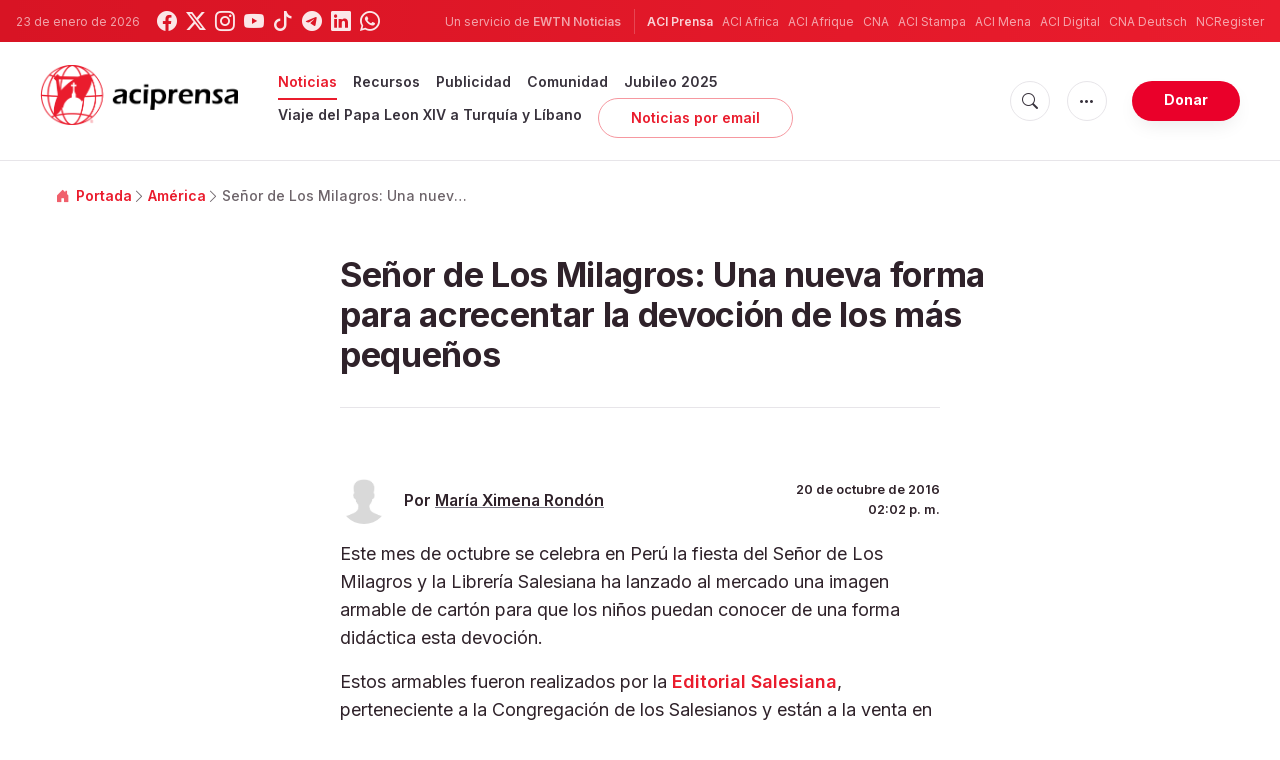

--- FILE ---
content_type: text/html; charset=utf-8
request_url: https://www.google.com/recaptcha/api2/aframe
body_size: 267
content:
<!DOCTYPE HTML><html><head><meta http-equiv="content-type" content="text/html; charset=UTF-8"></head><body><script nonce="cOxrTi4juQ_4fYfDhGYTJQ">/** Anti-fraud and anti-abuse applications only. See google.com/recaptcha */ try{var clients={'sodar':'https://pagead2.googlesyndication.com/pagead/sodar?'};window.addEventListener("message",function(a){try{if(a.source===window.parent){var b=JSON.parse(a.data);var c=clients[b['id']];if(c){var d=document.createElement('img');d.src=c+b['params']+'&rc='+(localStorage.getItem("rc::a")?sessionStorage.getItem("rc::b"):"");window.document.body.appendChild(d);sessionStorage.setItem("rc::e",parseInt(sessionStorage.getItem("rc::e")||0)+1);localStorage.setItem("rc::h",'1769169530417');}}}catch(b){}});window.parent.postMessage("_grecaptcha_ready", "*");}catch(b){}</script></body></html>

--- FILE ---
content_type: text/css;charset=utf-8
request_url: https://www.intensedebate.com/themes/chameleon/css/idcCSS.php?acctid=236933&browser=safari
body_size: 7438
content:
@namespace fb "http://www.facebook.com/2008/fbml";#idc-container{margin:1.5em 0;max-width:800px;min-width:180px;float:none;letter-spacing:normal!important;text-align:left;width:auto}#idc-container.idc-inline{clear:both;height:400px;margin:1.2em 0;overflow:auto;overflow-x:hidden;overflow-y:auto;padding:0 8px 0 0}#idc-container .idc-trackbacks,#idc-container .idc-comments,#idc-container .idc-new{margin:0 0 1.5em}#idc-container div *{font-weight:normal;letter-spacing:0!important;margin:0;padding:0;text-indent:0}#idc-container fb\:login-button,#idc-container fb|login-button{color:white;background:#5f78ab url(https://www.intensedebate.com/images/facebook-login.png) no-repeat left -211px;display:block;height:21px}#idc-container fb\:login-button span,#idc-container fb|login-button span{font-weight:bold;font-family:"lucida grande",tahoma,verdana,arial,sans-serif;font-size:11px}#idc-container div span.fb_button_text{font-weight:bold;margin:1px 1px 0 21px;padding:2px 6px 2px 6px}#idc-container div span.fb_button_text span{padding:0}#idc-container div div div{text-transform:none}#idc-container img{border:0;background:0;padding:0}#idc-container span{display:inline}#idc-container span.fb_button_text{display:block}#idc-container strong,#idc-container .idc-c-t b{font-weight:bold!important}#idc-container .idc-c-t ol,#idc-container .idc-c-t ul{padding:0 0 0 20px}#idc-container .idc-c-t li{display:list-item;list-style:disc}#idc-container .idc-c-t ol li{list-style:decimal}#idc-container a{background-image:none;clear:none!important;float:none;font-weight:normal;display:inline;border:none!important;padding:0!important}#idc-container a.fb_button{background:#29447e url(https://www.intensedebate.com/images/facebook-login.png) no-repeat left -211px;display:inline-block;padding:0 0 0 1px!important}#idc-container blockquote{padding:0 0 0 10px!important}#idc-container div{background:0;clear:left;display:block;float:none;margin:0;width:auto;font-size:13px;line-height:1.3em;overflow:visible;position:static}#idc-container h3,#idc-container h4,#idc-container h6{background:0;border:0;letter-spacing:0;padding:0;margin:0;clear:none;position:static;text-align:left;font-weight:normal}#idc-container h3{font-size:22px;line-height:1.3em;margin:0 0 8px}#idc-container .idc-text{background:#fff url(https://www.intensedebate.com/themes/universal/images/idc-grey-0926.png) no-repeat -713px -121px;border:1px solid #ccc;border-top:1px solid #b0b0b0;color:#333;cursor:text;float:left;padding:3px;margin:0 4px 4px 0;font-size:12px;line-height:1.3em;font:normal 12px/1.3em Helvetica,Arial,sans-serif;-moz-border-radius:4px;-khtml-border-radius:4px;-webkit-border-radius:4px;border-radius:4px;-moz-border-radius-bottomleft:}#idc-container div.idc-text,#idc-container textarea.idc-text{height:50px;margin:0 0 4px;min-height:50px;overflow:hidden;width:97.8%}#idc-container div.idc-text_noresize,#idc-container textarea.idc-text_noresize{background:#fff url(https://www.intensedebate.com/themes/universal/images/idc-grey-0926.png) no-repeat -713px -121px;border:1px solid #ccc;border-top:1px solid #b0b0b0;color:#333;float:left;height:100px!important;padding:3px;margin:0 0 4px;font-size:12px;line-height:1.3em;font:normal 12px/1.3em Helvetica,Arial,sans-serif;width:97.8%;-moz-border-radius:4px;-khtml-border-radius:4px;-webkit-border-radius:4px;border-radius:4px}#idc-container textarea.idc-text:hover,#idc-container textarea.idc-text_noresize:hover,#idc-container .idc-text:hover{border:1px solid #aaa;border-top:1px solid #909090}#idc-container.idc .idc-focus{border:1px solid #c9e31a!important;border-top:1px solid #a0b513!important}#idc-container .idc-radio,#idc-container .idc-chk{border:0;margin:2px 2px 0 0;padding:0}#idc-container .idc-radio{float:left}#idc-container .idc-btn_input{background:#f2f2f2;border:1px solid #bbb;cursor:pointer;font-size:11px!important;line-height:16px!important;padding:2px 8px;text-decoration:none;-moz-border-radius:11px;-khtml-border-radius:11px;-webkit-border-radius:11px;border-radius:1}#idc-container .idc-btn_input:hover{border-color:#909090}#idc-container select{margin:0 4px 4px 0;float:none;width:auto}#idc-container label{clear:none;display:inline;float:left;line-height:1.3em;width:auto}#idc-container p{clear:left;margin:0 0 8px}#idc-container ul,#idc-container li{background:0;display:block;float:none;border:0;margin:0;padding:0}#idc-container li{list-style-type:none;display:list-item}#idc-container .idc-nomargin{margin:0}#idc-container .idc-moremargin{margin:0 0 .8em}#idc-container .idc-nofloat{float:none}#idc-container .idc-right{float:right!important}#idc-container .idc-divide{float:left;width:50%}#idc-container .idc-secondary{font-size:11px}.idc-measure{border:1px solid #fff!important;float:none!important;font:normal 12px/1.3em Helvetica,Arial,sans-serif!important;left:0!important;padding:3px!important;position:absolute!important;text-align:left!important;top:0!important;visibility:hidden!important;width:auto!important;z-index:-1!important}#idc-container .idc-loading{clear:both;display:block;float:none;margin:1em 0;text-align:center;width:auto}#idc-container .idc-loading p{line-height:16px!important}#idc-container .idc-loading img{margin:0 0 -3px}#idc-container .idc-close{width:15px;height:15px;background:url(https://www.intensedebate.com/themes/universal/images/idc-universal.png?=4) no-repeat 0 -56px;float:right}#idc-container .idc-close span{display:none}#idc-container .idc-close:hover{background-position:0 -71px}#idc-container .idc-sourceimg{float:left;margin:0 4px 2px 0}#idc-container .idc-collapselink_closed,#idc-container .idc-collapselink{background:url(https://www.intensedebate.com/themes/universal/images/idc-color-1223.png) no-repeat -538px -46px;font-weight:bold;line-height:16px!important;margin:0 0 0 4px;overflow:hidden;padding:0 0 0 12px!important}#idc-container .idc-collapselink_closed,#idc-container .idc-collapse .idc-collapselink{background-position:-538px -8px}#idc-container .idc-thread_active{color:#666;font-size:11px}#idc-container .idc-customtext{margin:8px 0 0}#idc-container .idc-customtext strong,#idc-container .idc-customtext b{font-weight:bold}#idc-container .idc-customtext em,#idc-container .idc-customtext i{font-style:italic}#idc-container .idc-customtext ul,#idc-container .idc-customtext ol,#idc-container .idc-customtext dl{padding:0 0 0 20px}#idc-container .idc-customtext ul li{list-style:disc}#idc-container .idc-customtext ol li{list-style:decimal}#idc-container .idc-message{background:url(https://www.intensedebate.com/themes/universal/images/idc-bg-1223.png) repeat-x 0 -700px;clear:both;float:left;margin:.5em 0;padding:1% 1.5%;width:97%;-moz-border-radius:4px;-khtml-border-radius:4px;-webkit-border-radius:4px;border-radius:4px}#idc-container .idc-trackbacks-more a{background:url(https://www.intensedebate.com/themes/universal/images/idc-bg-1223.png) repeat-x 0 -700px;display:block;padding:8px 0!important;text-align:center;-moz-border-radius:4px;-o-border-radius:4px;-webkit-border-radius:4px;-khtml-border-radius:4px;border-radius:4px}#idc-container .idc-thread_cover{background:url(https://www.intensedebate.com/themes/chameleon/images/idc-arrow.png) no-repeat 0 6px;padding:0 0 12px 18px}#idc-container .idc-thread_cover .idc-thread{border:1px solid #eaeaea;padding:4px}#idc-container .idc-thread_cover .idc-thread .idc-thread{border:0;padding:0}#idc-container .idc-tb .idc-tb-title{font-size:15px;line-height:1.3em;margin:0}#idc-container .idc-tb .idc-tb_i{font-size:10px;line-height:1.3em}#idc-container .idc-tb-t{margin:0 0 .3em}#idc-container .idc-foot{border-top:1px outset}#idc-container .idc-foot .idc-right{margin:4px 0 0;width:auto}#idc-container .idc-head_action{background:url(https://www.intensedebate.com/themes/universal/images/idc-bg-1223.png) repeat-x 0 -700px;display:none;float:left;margin:0 0 8px;padding:1% 1.5%;width:97%;-moz-border-radius:4px;-o-border-radius:4px;-webkit-border-radius:4px;-khtml-border-radius:4px;border-radius:4px}#idc-container #IDLoginPopup,#idc-container #IDLoginOpenIDPopup{background-color:#444}#idc-container .idc-head_b{width:100%}#idc-container .idc-head_action strong{display:block;margin:0 0 .4em}#idc-container .idc-head .idc-text{width:90%}#idc-container .idc-head .idc-tools{clear:none;margin:4px 0 0;float:right;width:auto}#idc-container .idc-head .idc-tools a{float:right!important}#idc-container .idc-head .idc-tools .idc-btn_s{float:right!important;margin:0 0 0 6px!important}#idc-container .idc-head .idc-tools .idc-useopenid{float:left!important}#idc-container .idc-user .idc-head_action.idc-user{padding:1%;width:98%}#idc-container .idc-user .idc-user_i{padding:6px 0 0!important}#idc-container .idc-user .idc-user .idc-right{padding:6px 6px 0!important;width:auto}#idc-container .idc-user_admin{clear:both;float:none;padding:10px 0 0}#idc-container .idc-user_admin p{margin:0 0 4px}#idc-container .idc-user_i a{display:inline}#idc-container .idc-intensedebate_info{font-size:11px}#idc-container .idc-c-m{clear:left}#idc-container .idc-thread_loading{line-height:16px;margin:0 3px 15px}#idc-container .idc-thread_loading img{float:left;margin:0 5px 0 0}#idc-container .idc-toolbar{margin:0 0 8px}#idc-container .idc-toolbar p{margin:0}#idc-container .idc-toolbar a{margin:0 3px}#idc-container .idc-toolbar .idc-sel{font-weight:bold}#idc-container .idc-box{background:url(https://www.intensedebate.com/themes/universal/images/idc-bg-1223.png) repeat-x 0 -700px;margin:4px 0 16px;padding:16px}#idc-container .idc-box p{margin-bottom:8px}#idc-container .idc-reply .idc-header{clear:none;margin:2px 0}#idc-container .idc-tb,#idc-container .idc-c{margin:0 0 15px}#idc-container .idc-c .idc-c-h{background:url(https://www.intensedebate.com/themes/universal/images/idc-universal.png?=4) 100% 0;height:32px;margin:0 0 8px}#idc-container .idc-c .idc-c-h-inner{height:28px;margin:0 0 0 2px;padding:2px 2px 2px 0}#idc-container .idc-c-t{margin:0 0 10px;padding:0 8px;overflow:hidden}#idc-container .idc-c-t label{float:none}#idc-container.idc .idc-c-m{overflow:hidden}#idc-container.idc .idc-c-b{min-height:22px}#idc-container .idc-c .idc-i{clear:none;line-height:28px;height:28px;margin:0 0 0 8px}#idc-container .idc-c .idc-i span,#idc-container .idc-c .idc-i a{float:left;margin:0 3px 0 0}#idc-container .idc-c .idc-time a,#idc-container .idc-c .idc-time{color:#666;font-size:11px}#idc-container .idc-c .idc-time a{float:none;text-decoration:none}#idc-container .idc-c-h .idc-time a:hover{text-decoration:underline}#idc-container .idc-a_nomenu,#idc-container .idc-a{background:none!important;display:inline;float:left;margin:0 6px 0 0}#idc-container .idc-a img,#idc-container .idc-c.idc-anonymous .idc-a img:hover{height:26px;width:26px}#idc-container .idc-c .idc-a img,#idc-container .idc-c.idc-anonymous .idc-a img:hover{padding:1px}#idc-container .idc-c .idc-a img:hover{padding:0;width:28px;height:28px}#idc-container .idc-avatar{background:#ccc;float:left;overflow:hidden}#idc-container .idc-c.idc-error h5{background:#c00;color:#fff;padding:1px 2px}#idc-container .idc-friend .idc-c-h{background-position:100% -50px}#idc-container .idc-admin .idc-c-h{background-position:100% -100px}#idc-container .idc-thread .idc-c.idc-collapsed{-moz-opacity:.50;filter:alpha(opacity=50);opacity:.50}#idc-container .idc-c.idc-collapsed .idc-c-h{height:22px;margin:0}#idc-container .idc-c.idc-collapsed .idc-c-h-inner{height:18px}#idc-container .idc-c.idc-collapsed .idc-i{line-height:18px;height:18px;padding:0;margin:0 0 0 4px}#idc-container .idc-c.idc-collapsed .idc-i a,#idc-container .idc-c.idc-collapsed .idc-i span,#idc-container .idc-c.idc-collapsed .idc-c-b .idc-collapselink_closed,#idc-container .idc-c.idc-collapsed .idc-c-b .idc-thread_active{color:#666!important}#idc-container .idc-c.idc-collapsed .idc-c-h .idc-a,#idc-container .idc-c.idc-collapsed .idc-c-h .idc-v a,#idc-container .idc-c.idc-collapsed .idc-c-t,#idc-container .idc-c.idc-collapsed .idc-c-b .idc-btn_s,#idc-container .idc-c.idc-collapsed .idc-c-b .idc-btn_l,#idc-container .idc-c.idc-collapsed .idc-c-b .idc-right{display:none}#idc-container .idc-c.idc-collapsed .idc-c-h .idc-v{margin:0}#idc-container .idc-c.idc-collapsed .idc-rep{margin-top:2px!important}#IDCommentsNewThreadCover .idc-thread,#IDCommentsNewThreadCover .idc-c{width:100%!important}#idc-container .idc-c .idc-message{margin:0 0 .5em;width:97%}#idc-container .idc-comments .idc-c.idc-reply{margin:0 0 25px}#idc-container .idc-reply .idc-c-t{margin:0 0 2px;padding:0}#idc-container .idc-userbar{margin:5px 0 10px}#idc-container .idc-userbar-i{clear:none;line-height:28px;height:28px;margin:0 0 0 8px}#idc-container .idc-reply .idc-c-m{display:none;overflow:visible}#idc-container .idc-google .idc-google,#idc-container .idc-google_loggedin .idc-google_loggedin,#idc-container .idc-facebook .idc-facebook,#idc-container .idc-facebook_login .idc-facebook_login,#idc-container .idc-facebook_loggedin .idc-facebook_loggedin,#idc-container .idc-twitter_login .idc-twitter_login,#idc-container .idc-twitter_loggedin .idc-twitter_loggedin,#idc-container .idc-loggingin .idc-loggingin,#idc-container .idc-openid .idc-openid,#idc-container .idc-openid_signup .idc-openid_signup,#idc-container .idc-notvalidated .idc-notvalidated,#idc-container .idc-signup .idc-signup,#idc-container .idc-login .idc-login,#idc-container .idc-wp-login .idc-wp-login,#idc-container .idc-user .idc-user{display:block}#idc-container .idc-divide span{float:left;clear:both;margin:0 0 .4em}#idc-container .idc-c-m .idc-column-wide,#idc-container .idc-c-m .idc-column{clear:none;float:left;width:33%}#idc-container .idc-c-m .idc-column-wide{width:50%}#idc-container .idc-c-m .idc-text,#idc-container .idc-c-m label{width:90%;display:block;overflow:hidden;vertical-align:baseline}#idc-container .idc-c-m label{padding:4px 0 0;width:auto}#idc-container .idc-c-m .idc-form-info{color:#999;font-size:10px;font-style:italic;line-height:1.3em}#idc-container .idc-info.idc-disable{background:url(https://www.intensedebate.com/themes/chameleon/images/id-fade2.png);z-index:4500;position:relative;width:100%;float:left}#idc-container .idc-info.idc-disable div p{margin:0 0 2px}#idc-container .idc-info.idc-disable{position:relative}#idc-container .idc-info{float:left;left:50%;display:none;margin:0 0 0 -156px;position:fixed;top:20%;width:313px;z-index:8000}#idc-container .idc-info div{width:auto;position:relative}#idc-container .idc-head .idc-comments-main .idc-info div{background:0}#idc-container .idc-info div div{background:url(https://www.intensedebate.com/themes/chameleon/images/idc-info.png) no-repeat top left;width:273px!important;float:left;padding:20px 20px 8px;margin:0}#idc-container .idc-info div div div{width:100%!important;background:none!important;padding:0}#idc-container .idc-info div div.idc-bottom{background-position:bottom left!important;height:10px;width:313px!important;padding:0;clear:both}#idc-container .idc-info div h6{font-size:15px!important;line-height:1.3em!important;font-weight:bold;margin:0 0 10px;color:#fff}#idc-container .idc-info div div p{float:none;font-size:13px;line-height:1.3em;margin:0 0 8px;color:#fff;clear:both;width:auto}#idc-container .idc-info div div form p{color:#666;font-size:12px}#idc-container .idc-info div ul{width:100%!important}#idc-container .idc-info div ul li{margin:0 0 5px;float:left;clear:both;padding:0 0 0 17px!important;font-size:13px;background:url(https://www.intensedebate.com/themes/chameleon/images/id-icon_s_tick.png) no-repeat 0 0;color:#fff;width:90%}#idc-container .idc-info div p.idc-bottom{margin:10px 0 2px;width:90%;height:auto;float:left}#idc-container .idc-info div div.idc-bottom{width:313px}#idc-container .idc-info div .idc-close{margin:-10px -8px 0 0}#idc-container .idc-info div .idc-close span,#idc-container .idc-close span{display:none}#idc-container .idc-info div div div a{color:#fff}#idc-container .idc-info div div div a:hover{color:#def4ff}#idc-container .idc-info form{float:left;background:#fff;padding:8px;width:232px;margin:0;-moz-border-radius:4px;-khtml-border-radius:4px;-webkit-border-radius:4px;border-radius:4px}#idc-container .idc-info form textarea{width:224px;height:60px;margin:0 0 6px!important;overflow-x:hidden}#idc-container .idc-info form a{color:#000!important;clear:both!important;float:left}#idc-container .idc-info label{font-size:12px;line-height:1.3em;color:#666}#idc-container .idc-info .idc-text{clear:both;margin:0 0 4px;width:224px}#idc-container .idc-info .idc-radio{clear:left}#idc-container .idc-c-highlighted{background-image:url(https://www.intensedebate.com/themes/universal/images/idc-c-highlight.png)!important;background-repeat:repeat-x!important}#idc-container .idc-info .idc-fade{color:#999;font-style:italic}.idc-loaded{background:#fff;width:1px!important;height:1px;padding:0!important;position:absolute!important;top:0;left:0;z-index:-1;visibility:hidden}#idc-container-parent #idc-container .idc-c{height:auto}#idc-container .idc-skiplink{overflow:hidden!important;}#idc-container .idc-skiplink ul{position:absolute!important;left:-99999px!important;top:auto!important;width:1px!important;height:1px!important;}#idc-container .idc-fade,#idc-container .idc-fade a{color:#bbb!important;}#idc-container .idc-fade a:hover{color:#fff!important;}#idc-container .idc-c-b .idc-right a{margin:0 0 0 12px;}#idc-container .idc-info .idc-form_list{float:none!important;width:auto!important;}#idc-container .idc-info .idc-form_list li{margin:0 0 4px;float:none!important;background:none;padding:0!important;width:auto!important;}#idc-container .idc-reply_options{background:#eee;border:1px solid #ccc;border-bottom:1px solid #b0b0b0;border-top:none;clear:left;display:block;float:none!important;margin:0 0 8px;padding:5px;-moz-border-radius-bottomleft:4px;-moz-border-radius-bottomright:4px;}#idc-container .idc-reply_options ul{margin:0 0 0 -2px;}#idc-container .idc-reply_options li{margin:0 2px;}#idc-container .idc-reply_options .idc-option{display:block;line-height:20px!important;padding:2px 5px!important;-moz-border-radius:2px;}#idc-container .idc-reply_options a.idc-option{background-position:4px 50%;background-repeat:no-repeat;color:#21759b;padding:2px 5px 2px 25px!important;}#idc-container .idc-reply_options #IDCLoginIntenseDebate{background-image:url(https://www.intensedebate.com/favicon.ico);}#idc-container .idc-reply_options #IDCLoginOpenID{background-image:url(https://www.intensedebate.com/images1/icon-openid.png);}#idc-container .idc-reply_options a.idc-option:hover{background-color:#fff;color:#009EE4;}#idc-container .idc-reply_options .idc-sel .idc-option{background:#ccc!important;color:inherit!important;text-decoration:none;}#idc-container.idc .idc-reply_options .idc-divider{margin:0 4px!important;}#idc-container .idc-reply_options .idc-divider .idc-option{color:#999;}#idc-container .idc-character_count,#idc-container .idc-character_count_near,#idc-container .idc-character_count_over{text-align:right;}#idc-container .idc-character_count_near .idc-numbers{font-size:110%;}#idc-container .idc-character_count_over .idc-numbers{font-size:120%;}#idc-container .idc-character_count_over .idc-numbers strong:after{content:"!";}#idc-container .idc-infobar{background:url(https://www.intensedebate.com/themes/universal/images/idc-infobar.png) no-repeat;height:41px;float:none;margin:0 0 8px;width:auto;overflow:hidden!important;}#idc-container .idc-infobar-inner{background:url(https://www.intensedebate.com/themes/universal/images/idc-infobar.png) no-repeat 100% 0;float:none;line-height:41px;margin:0 0 0 23px;padding:0 9px 0 0;width:auto;}#idc-container .idc-infobar .idc-loading_img{margin:8px 0 -5px 0;padding:6px 3px 1px 9px;}#idc-container .idc-infobar-expand-wrap{border-left:1px solid #999;display:inline;float:left;height:21px;margin:8px 0 8px 9px;padding:4px 0 0 9px;width:19px;}#idc-container .idc-infobar-expand,#idc-container .idc-infobar-expanded{background:url(https://www.intensedebate.com/themes/universal/images/idc-infobar.png) no-repeat 0 -41px;display:block;height:18px;width:19px;}#idc-container .idc-infobar-expand span,#idc-container .idc-infobar-expanded span{display:none;}#idc-container .idc-infobar-expand:hover{background-position:-19px -41px;}#idc-container .idc-infobar-expanded{background-position:-38px -41px;}#idc-container .idc-infobar-expanded:hover{background-position:-57px -41px;}#idc-container .idc-infobar h3{clear:none;float:none;line-height:41px;}#idc-container .idc-infobar h3 small{font-size:13px;}#idc-container .idc-infobar .idc-infobar-options{float:left;line-height:41px;}#idc-container .idc-rss{background:url(https://www.intensedebate.com/themes/universal/images/idc-universal.png?=4) no-repeat 0 -24px;display:block;float:left;height:10px;margin:0 3px 0 0;width:10px;overflow:hidden;}#idc-container .idc-rss:hover{background-position:0 -34px;}#idc-container .idc-rep{cursor:help;float:left;height:14px;margin:8px 3px 0 0!important;overflow:hidden;}#idc-container .idc-c .idc-rep span{background:url(https://www.intensedebate.com/themes/universal/images/idc-universal.png?=4) -566px -150px;float:left;height:14px;width:5px;margin:0!important;}#idc-container .idc-c .idc-rep .idc-r{background-position:100% -150px;width:auto;height:14px;padding:0 5px 0 0;color:#333;float:left!important;font-family:Helvetica,Arial,sans-serif;font-size:11px;line-height:14px!important;margin:0!important;}#idc-container .idc-rep.idc-level2 span{background-position:-566px -178px;}#idc-container .idc-rep.idc-level2 .idc-r{background-position:100% -178px;color:#424b20;}#idc-container .idc-rep.idc-level1 span{background-position:-566px -164px;}#idc-container .idc-rep.idc-level1 .idc-r{background-position:100% -164px;color:#667726;}#idc-container .idc-rep.idc-level-1 span{background-position:-566px -192px;width:17px;}#idc-container .idc-rep.idc-level-1 .idc-r{background-position:100% -192px;color:#fff;width:auto;}#idc-container .idc-official,#idc-container .idc-helper{background:url(https://www.intensedebate.com/themes/universal/images/idc-universal.png?=4) no-repeat;height:12px;margin:8px 3px 0 0!important;width:13px;}.idc-official span,.idc-helper span{display:none;}#idc-container .idc-helper{background-position:0 -12px;}#idc-container .idc-v{display:inline;float:right!important;margin:5px 2px 0 0;}#idc-container .idc-v .idc-v-total{display:inline;float:left;line-height:18px!important;margin:0 6px 0 0;}#idc-container .idc-v a{background:url(https://www.intensedebate.com/themes/universal/images/idc-universal.png?=4) no-repeat 0 -176px;_background-image:url(https://www.intensedebate.com/themes/universal/images/idc-universal-ie6.png?=4);clear:none;display:inline-block;float:left;height:18px;margin:0 3px 0 0;width:18px;}#idc-container .idc-v a span{display:none;}#idc-container a.idc-v-up:hover{background-position:0 -194px;}#idc-container a.idc-v-up:active{background-position:0 -212px;}#idc-container .idc-disabled a.idc-v-up{background-position:0 -230px;}#idc-container a.idc-v-down{background-position:-18px -176px;}#idc-container a.idc-v-down:hover{background-position:-18px -194px;}#idc-container a.idc-v-down:active{background-position:-18px -212px;}#idc-container .idc-disabled a.idc-v-down{background-position:-18px -230px;}#idc-container .idc-v.idc-disabled a{cursor:default!important;}#idc-container .idc-v a:hover{background-color:transparent!important;}#idc-container .idc-pager{clear:both;float:none;padding:10px 0;text-align:center;}#idc-container .idc-pager .idc-sel,#idc-container .idc-pager a{line-height:18px!important;padding:0 4px!important;}#idc-container .idc-pager .idc-sel{color:inherit;text-decoration:none;}#idc-container .idc-pager .idc-divider{float:none!important;}#idc-container .idc-clear{clear:both;display:block;}#idc-container .idc-pager_reply_loading,#idc-container .idc-pager_reply{clear:both;display:block;float:left;padding:0 0 .8em;}#idc-container .idc-pager_reply_loading div,#idc-container .idc-pager_reply div{padding:8px 8px 8px 26px;background:url(https://www.intensedebate.com/themes/universal/images/idc-grey-0926.png) no-repeat -1530px -108px;float:left;}#idc-container .idc-pager_reply_loading div{background:url(https://www.intensedebate.com/images/ajax-loader.gif) no-repeat 0 8px;}#idc-container .idc-expand_comments{background:url(https://www.intensedebate.com/themes/universal/images/idc-bg-1223.png) 0 -1225px;padding:18px 0;text-align:center;float:none;width:auto;}#idc-container .idc-expand_comments a{background:url(https://www.intensedebate.com/themes/universal/images/idc-bg-1223.png) 0 -1303px;padding:3px 6px!important;-moz-border-radius:2px;-khtml-border-radius:2px;-webkit-border-radius:2px;border-radius:2px;}#idc-container .idc-expand_comments p{margin:0;}#idc-container .idc-c-admin{margin:6px 0 0;float:none!important;width:auto!important;}#idc-container .idc-c-admin .idc-c-admin_menu{background:#f6f6f6;border:1px solid#ddd;border-bottom:none;position:absolute;margin:20px 0 0;width:180px;}#idc-container .idc-c-admin .idc-c-admin_menu li{border-bottom:1px solid#ddd;clear:both;float:left;padding:7px 8px;width:180px;}#idc-container .idc-c-admin .idc-c-admin_menu a{color:#333;display:block;padding:5px 6px!important;text-decoration:none;width:168px;}#idc-container .idc-c-admin .idc-c-admin_menu a:hover{background:#fff;}#idc-container .idc-head_tools-share{background:url(https://www.intensedebate.com/themes/universal/images/idc-universal.png?=4) no-repeat -516px -1031px;display:block;height:18px;text-indent:-9999px;width:36px;}#idc-container .idc-head_tools-share:hover{background-position:-516px -1049px;}#idc-container .idc-share{clear:none;color:#444;float:left;display:inline;position:relative;width:36px;}#idc-container .idc-share .idc-share_inner{background:#fff;border:1px solid #ccc;display:none;float:right;clear:none;margin:17px 0 0;padding:10px;position:absolute;right:0;width:228px;-moz-border-radius:4px;-o-border-radius:4px;-webkit-border-radius:4px;-khtml-border-radius:4px;border-radius:4px;-moz-border-radius-topright:0;-o-border-top-right-radius:0;-webkit-border-top-right-radius:0;-khtml-border-top-right-radius:0;border-top-right-radius:0;-moz-box-shadow:0 1px 2px #ccc;-o-box-shadow:0 1px 2px #ccc;-webkit-box-shadow:0 1px 2px #ccc;-khtml-box-shadow:0 1px 2px #ccc;box-shadow:0 1px 2px #ccc;}#idc-container .idc-share_inner div{width:100%;}#idc-container .idc-share_inner a{color:#444;text-decoration:none;}#idc-container .idc-share_inner a:hover{background-color:none!important;text-decoration:underline;}#idc-container .idc-share-tabs{background:url(https://www.intensedebate.com/themes/universal/images/idc-share.png) no-repeat 100% 100%;float:none;height:21px;padding:0 2px;margin:0 0 6px;}#idc-container .idc-share-tabs li{float:left;}#idc-container .idc-share-tabs a{color:#222;float:left;padding:0 0 0 10px!important;}#idc-container .idc-share-tabs a span{display:block;height:19px;padding:2px 10px 0 0!important;}#idc-container .idc-share-tabs .idc-sel a{background:url(https://www.intensedebate.com/themes/universal/images/idc-share.png) no-repeat -220px 0;text-decoration:none;}#idc-container .idc-share-tabs .idc-sel a span{background:url(https://www.intensedebate.com/themes/universal/images/idc-share.png) no-repeat 100% 0;}#idc-container .idc-share .idc-subscribe-email{display:inline-block;float:left;margin:6px 0 0;width:100%;}#idc-container .idc-share .idc-subscribe-email .idc-btn_s{margin:1px 4px 0 0!important;}#idc-container .idc-share .idc-share-list{float:left;width:110px;}#idc-container .idc-share .idc-share-list li{clear:both;padding:0 0 3px!important;}#idc-container .idc-share .idc-share-list li a{float:left;}#idc-container .idc-share p{padding:0 0 6px;}#idc-container .idc-head_tools-login{color:#444;cursor:pointer;display:inline;float:left;height:18px;margin:0 2px 0 0;}#idc-container .idc-head_tools-login span{background:url(https://www.intensedebate.com/themes/universal/images/idc-universal.png?=4) no-repeat -516px -977px;display:block;font-size:12px;float:left;height:18px;line-height:18px;padding:0 0 0 18px;}#idc-container .idc-head_tools-login .idc-r{background:url(https://www.intensedebate.com/themes/universal/images/idc-universal.png?=4) no-repeat 100% -977px;height:18px;_overflow:hidden;padding:0;width:3px;}#idc-container .idc-head_tools-login:hover span{background-position:-516px -995px;}#idc-container .idc-head_tools-login:hover .idc-r{background-position:100% -995px;}#idc-container .idc-head_tools-login:active span{background-position:-516px -1013px;}#idc-container .idc-head_tools-login:active .idc-r{background-position:100% -1013px;}#idc-container .idc-postnav{float:none!important;margin:2px 0;}#idc-container .idc-postnav-list{float:left;min-height:21px;}#idc-container .idc-postnav-list li{display:inline;float:left;line-height:21px!important;height:21px;margin:0 4px 4px 0;list-style:none!important;}#idc-container .idc-postnav-label{float:left;line-height:21px;margin:0 5px 0 0;}#idc-container .idc-loginbtn_wordpress,#idc-container .idc-loginbtn_intensedebate,#idc-container .idc-loginbtn_twitter,#idc-container .idc-loginbtn_openid{background:url(https://www.intensedebate.com/themes/universal/images/idc-universal.png?=4) no-repeat -292px -150px;display:block;height:21px;text-indent:-9999px;width:95px;}#idc-container .idc-loginbtn_twitter{background-position:-387px -150px;width:80px;}#idc-container .idc-loginbtn_openid{background-position:-467px -150px;width:71px;}#idc-container .idc-loginbtn_wordpress{background-position:-165px -150px;width:127px;}#idc-container .idc-head .idc-head_action.idc-openid,#idc-container .idc-head .idc-head_action.idc-wp-login,#idc-container .idc-head .idc-head_action.idc-login{-webkit-box-shadow:0 3px 10px #444;-moz-box-shadow:0 3px 10px #444;box-shadow:0 3px 10px #444;background-position:0 0;color:#fff;left:50%;margin-left:-250px;padding:13px 15px;position:fixed;_position:absolute!important;_background:url(https://www.intensedebate.com/themes/universal/images/idc-bg-1223.png);_left:350px;top:25%;width:400px;z-index:7000;}#idc-container .idc-head .idc-head_action.idc-openid a,#idc-container .idc-head .idc-head_action.idc-wp-login a,#idc-container .idc-head .idc-head_action.idc-login a{color:#fff;text-decoration:underline;}#idc-container .idc-head .idc-head_action.idc-openid .idc-divide,#idc-container .idc-head .idc-head_action.idc-wp-login .idc-divide,#idc-container .idc-head .idc-head_action.idc-login .idc-divide{clear:none;}#idc-container .idc-form-action{margin:0 8px 0 0;}#idc-container div .idc-c-plugins{float:right;height:16px;margin:-20px 0 0 0;}#idc-container div .idc-c-plugins a{display:block;}#idc-container div .idc-c-plugins img{display:inline;float:left;margin:0 4px 0 0;}#idc-container div .idc-c-plugins li{float:left;font-size:11px;margin:0 4px;}#idc-container .idc-id{font-size:12px;margin:5px 0 0;}#idc-container .idc-id span{float:left;display:inline;margin:0 2px 0 0;}#idc-container .idc-idlogo{background:url(https://www.intensedebate.com/themes/universal/images/idc-universal.png?=4) no-repeat 0 -150px;_background-image:url(https://www.intensedebate.com/themes/universal/images/idc-universal-ie6.png?=4);float:left;height:15px;text-indent:-9999px;width:78px;}#idc-container .idc-a .idc-a-facebook{margin:13px 0 -1px -5px;padding:0!important;height:16px!important;width:16px!important;}#idc-clear{clear:both;display:block;}#idc-container div.idc-m{color:#333;float:left;display:none;margin:-5px 0 0 -6px;position:absolute;width:345px;z-index:5000;}#idc-container .idc-m .idc-m-avatar{background:url(https://www.intensedebate.com/themes/universal/images/idc-universal.png?=4) no-repeat -457px -206px;float:left;height:115px;padding:6px 7px;width:86px;}#idc-container .idc-m .idc-m-avatar a{display:block;height:89px;}#idc-container .idc-m .idc-m-avatar.idc-m-avatar-loading{cursor:pointer;}#idc-container .idc-m-avatar .idc-m-avatarimg{margin:0 0 3px;}#idc-container .idc-m-loadingimg{margin:38px 0 0 27px;}#idc-container .idc-m .idc-m-main{background:url(https://www.intensedebate.com/themes/universal/images/idc-universal.png?=4) no-repeat -558px -206px;clear:none;display:inline;float:right;margin:-4px 0 0 -13px;min-height:97px;_height:97px;padding:16px 17px 0 23px;position:relative;width:218px;}#idc-container .idc-m a{color:#0090d6;}#idc-container .idc-m a:hover{color:#009ee4;}#idc-container .idc-m .idc-m-section-title{font-weight:bold;margin:.8em 0 0;}#idc-container a.idc-m-username{color:#333;float:left;font-size:18px;line-height:1em;overflow:visible;}#idc-container .idc-m-list{float:none;}#idc-container .idc-m-list li{float:none;}#idc-container .idc-m .idc-m-bottom{background:url(https://www.intensedebate.com/themes/universal/images/idc-universal.png?=4) no-repeat -558px -821px;clear:none;float:right;margin:0 0 0 -13px;min-height:0;height:18px;padding:0 17px 0 23px;position:relative;width:218px;}#idc-container .idc-m p{font-size:12px;line-height:1.3em;margin:0;float:none;}#idc-container .idc-m .idc-about-none,#idc-container .idc-m .idc-about{margin:.8em 0 0;}#idc-container .idc-m .idc-about-none,#idc-container a.idc-date{color:#999;font-style:italic;}#idc-container .idc-m .idc-rep{margin:1px 0 0 5px!important;}#idc-container .idc-m-idprofile{background:url(https://www.intensedebate.com/themes/universal/images/idc-universal.png?=4) no-repeat -300px -340px;color:#fff!important;display:block;height:25px;line-height:25px;margin:1em -1px 0;text-align:center;width:220px;}#idc-container .idc-m-idprofile:hover{background-position:-300px -365px;}#idc-container .idc-m-idprofile:active{background-position:-300px -390px;}#idc-container.idc .idc-follow-disabled{color:#999;display:block;font-style:italic;font-size:11px;line-height:20px;text-align:center;}#idc-container.idc .idc-m .idc-follow1,#idc-container.idc .idc-m .idc-follow2,#idc-container.idc .idc-m .idc-follow{background:#57D400 url(https://www.intensedebate.com/themes/universal/images/idc-universal.png?=4) no-repeat 0 -260px;color:#fff!important;display:block;height:20px;line-height:20px;padding:0 4px 0 20px!important;text-shadow:0 1px 2px #ccc;-moz-border-radius:2px;-khtml-border-radius:2px;-webkit-border-radius:2px;border-radius:2px;}#idc-container.idc .idc-m .idc-follow1{background:#B2B2B2 url(https://www.intensedebate.com/themes/universal/images/idc-universal.png?=4) no-repeat 0 -440px;cursor:default;}#idc-container.idc .idc-m .idc-follow2{background:#B2B2B2 url(https://www.intensedebate.com/themes/universal/images/idc-universal.png?=4) no-repeat 0 -440px;cursor:default;}#idc-container.idc a.idc-follow:hover{background-position:0 -320px;}#idc-container.idc a.idc-follow:active{background-position:0 -380px;}#idc-container .idc-thread .idc-thread .idc-c,#idc-container .idc-cover .idc-thread_cover .idc-thread .idc-thread .idc-c{background-position:0 7px;}#idc-container .idc-official,#idc-container .idc-rep{margin-top:2px!important;}#idc-container .idc-c .idc-c-h{height:20px;}#idc-container .idc-c .idc-c-h-inner{height:16px;}#idc-container .idc-c .idc-i{height:16px;line-height:16px!important;}#idc-container .idc-a{border:none;height:20px;margin:0 4px 0 0;}#idc-container .idc-a img,#idc-container .idc-c.idc-anonymous .idc-a img:hover{height:16px;width:16px;}#idc-container .idc-c .idc-a img,#idc-container .idc-c.idc-anonymous .idc-a img:hover{padding:1px;}#idc-container .idc-c .idc-a img:hover{height:18px;padding:0;width:18px;}#idc-container .idc-a-facebook{margin:3px 0 0 -3px;}#idc-container .idc-c-h .idc-v{margin:0;}#idc-container .idc-user .idc-user .idc-right,#idc-container .idc-user .idc-user .idc-user_i{padding:2px 0 0!important;}#idc-container .idc-m{margin:-7px 0 0 11px;_margin-left:-8px;}#idc-container .idc-thread .idc-thread .idc-thread{padding:0 0 0 18px!important;}#idc-container .idc-thread .idc-thread .idc-c{background:url(https://www.intensedebate.com/themes/universal/images/idc-grey-0404.png) no-repeat -1533px -104px;padding:5px 0 0 18px;}#idc-container .idc-thread.idc-collapse .idc-thread{display:none;}#idc-container .idc-thread_info{clear:both;display:none;float:left;padding:0 0 .8em;}#idc-container .idc-thread.idc-collapse .idc-thread_info{display:block;}#idc-container .idc-thread_info div{padding:8px 8px 8px 26px;background:url(https://www.intensedebate.com/themes/universal/images/idc-grey-0404.png) no-repeat -1533px -108px;float:left;}#idc-container .idc-thread_info h5{margin:0;}#idc-container .idc-thread-h{display:block!important;}#idc-container .idc-head_tools-share{display:none;}#idc-container .idc-id{display:none;}#idc-container .idc-smileys{background:#ffea00;clear:both;height:84px;margin:16px 0 0 -92px;padding:2px 1px 1px 2px !important;position:absolute;width:105px;z-index:51;-webkit-box-shadow:0 1px 3px #999;box-shadow:1px 2px 3px #666;-moz-border-radius:2px;-khtml-border-radius:2px;-webkit-border-radius:2px;border-radius:2px;}#idc-container .idc-smileys li{display: inline;float: left;height:20px;margin:0 1px 1px 0 !important;width:20px;}#idc-container .idc-smileys .idc-smiley{background: url(http://s.intensedebate.com/images1/-plugins/simplysmileys-bg.png ) no-repeat;display:block;height:20px;width:20px;}#idc-container .idc-smileys .idc-smiley:hover{background:#fff;}#idc-container .idc-smileys .idc-smiley span{background: url(http://s.intensedebate.com/images1/-plugins/simplysmileys.png ) no-repeat;_background: url(http://s.intensedebate.com/images1/-plugins/simplysmileys-ie6.png ) no-repeat;display: inline;float: left;height:12px;margin:4px !important;width:12px;}#idc-container .idc-smileys .idc-smiley span span{display: none;}#idc-container .idc-c-t .idc-smiley span{background: url(http://s.intensedebate.com/images1/-plugins/simplysmileys.png ) no-repeat;_background: url(http://s.intensedebate.com/images1/-plugins/simplysmileys-ie6.png ) no-repeat;display: inline-block;height:12px;margin:0 1px;width:12px;}#idc-container .idc-c-t .idc-smiley span span{display: none;}#idc-container-parent #idc-container-parent #idc-container{border:0;margin:0 0 40px 0;}#idc-container-parent #idc-container .idc-new{background:#fff;border:1px solid #e7e5e9;border-radius:0;border-radius:3px;padding:32px;margin:0;}#idc-container-parent #idc-container .idc-share-tabs li{border:1px solid #CCC;border-radius:10px 10px 0 0;margin-left:5px;}#idc-container-parent #idc-container .idc-share-tabs li.idc-sel{border-bottom:1px solid #FFF;}#idc-container-parent #idc-container .idc-foot{border-top:0 }#idc-container-parent #idc-container textarea.idc-text_noresize,#idc-container-parent #idc-container textarea.idc-text_noresize:hover,#idc-container-parent #idc-container .idc-text,#idc-container-parent #idc-container .idc-text:hover{-webkit-appearance: none;font-family: Inter;appearance: none;background:#fff;background:#f8f7f9;border:1px solid #e7e5e9;border-radius:3px;box-shadow: none;-webkit-box-sizing:border-box;-moz-box-sizing:border-box;box-sizing:border-box;color:#2f222a;display:block;font-size:1em;height:48px;outline: none;padding:12px 16px;-webkit-transition: .2s;-moz-transition: .2s;-ms-transition: .2s;-o-transition: .2s;transition: .2s;width:100%!important;}#idc-container-parent #idc-container textarea.idc-text_noresize{height:150px!important }#idc-container-parent #idc-container textarea.idc-text_noresize:focus,#idc-container-parent #idc-container .idc-text:focus{border-color:#f698a0 !important;box-shadow:0 0 0 3px #fde6e8;}#idc-container-parent #idc-container .idc-c-m.idc-signup{padding-top:1em;}#idc-container-parent #idc-container .idc-c-m .idc-column-wide,#idc-container-parent #idc-container .idc-c-m .idc-column{clear: none;width:50%;position: relative;padding:0 15px;}#idc-container-parent #idc-container div{font-size: .9rem;line-height:1.2;}#idc-container-parent #idc-container div#IDNewThreadSubmitLI{margin-top:1em;float:none!important;}#idc-container-parent #idc-container.idc .idc-c-b{min-height:22px;}#idc-container-parent #idc-container .idc-right .idc-btn_l{width:100%;display:block;background:#ea1c2d;color:#fff!important;border-radius:3px;padding:16px 32px !important;line-height:1;font-family: Inter;margin:0!important;}#idc-container-parent #idc-container .idc-right .idc-btn_l:hover{background:#9e0310;}#idc-container-parent #idc-container .idc-btn_l span{display: none;}#idc-container-parent #idc-container .idc-btn_l .idc-r{background: none;line-height:1;padding:0;display:block;width:100%;height: unset;text-align:center;font-size:1.1rem!important;color: white!important;}#idc-container-parent #idc-container .idc-c{margin:0;}#idc-container-parent #idc-container .idc-loginbtn_wordpress,#idc-container-parent #idc-container div#IDCColumnURL,#idc-container-parent #idc-container div#IDCColumnURLLabel,#idc-container-parent #idc-container div#IDCColumnURLReply,#idc-container-parent #idc-container div#IDCColumnURLReplyLabel{display: none;}#idc-container-parent #idc-container form#IDCommentNewThreadForm2,#idc-container-parent #idc-container form#IDCommentReplyForm2{margin:0 -15px;}#idc-container-parent #idc-container span#idc-commentcount_label{font-weight:700;}#idc-container-parent #idc-container .idc-message{margin: .5rem 0;padding:1rem;width:100%;}#idc-container-parent #idc-container div#IDSubscribeToThisWrapper{display: none;}#idc-container-parent #idc-container .idc-share .idc-share_inner{width:420px;font-size:.85rem }#idc-container-parent #idc-container .idc-user .idc-head_action.idc-user{width:100%;}#idc-container-parent #idc-container .idc-share-tabs .idc-sel a span{background: none;}#idc-container-parent #idc-container .idc-share-tabs .idc-sel a{background: none;}#idc-container-parent #idc-container .idc-share-tabs{background: none;border-bottom:1px solid #CCC;}#idc-container-parent #idc-container.idc .idc-c-b{margin-bottom:2px;}#idc-container-parent #idc-container .idc-collapselink_closed,#idc-container-parent #idc-container .idc-collapselink{margin:4px 0px 0px 4px;display: inline-flex;}

--- FILE ---
content_type: text/javascript;charset=utf-8
request_url: https://www.intensedebate.com/idc/js/comment-func.php?token=yCxhSh74JzRTPCqGrTR08QihoA9NEaOM&blogpostid=690628929&time=1769169530101
body_size: 150
content:
IDC.load_js( 'https://r-login.wordpress.com/remote-login.php?action=script_redirect&url_hash=91e7be0bff542c8742be6f94f68825b5&id=intensedebate&url=https%3A%2F%2Fwww.intensedebate.com%2Fidc%2Fjs%2Fcomment-func.php%3Fblogpostid%3D690628929%26token%3DyCxhSh74JzRTPCqGrTR08QihoA9NEaOM%26return%3Dtrue' );

--- FILE ---
content_type: application/javascript
request_url: https://www.aciprensa.com/assets/js/manifest.js?id=640babc25cf7552f876449d2b0713592
body_size: 499
content:
(()=>{"use strict";var e,r={},o={};function t(e){var n=o[e];if(void 0!==n)return n.exports;var l=o[e]={exports:{}};return r[e].call(l.exports,l,l.exports,t),l.exports}t.m=r,e=[],t.O=(r,o,n,l)=>{if(!o){var a=1/0;for(u=0;u<e.length;u++){for(var[o,n,l]=e[u],i=!0,f=0;f<o.length;f++)(!1&l||a>=l)&&Object.keys(t.O).every(e=>t.O[e](o[f]))?o.splice(f--,1):(i=!1,l<a&&(a=l));if(i){e.splice(u--,1);var p=n();void 0!==p&&(r=p)}}return r}l=l||0;for(var u=e.length;u>0&&e[u-1][2]>l;u--)e[u]=e[u-1];e[u]=[o,n,l]},t.d=(e,r)=>{for(var o in r)t.o(r,o)&&!t.o(e,o)&&Object.defineProperty(e,o,{enumerable:!0,get:r[o]})},t.o=(e,r)=>Object.prototype.hasOwnProperty.call(e,r),t.r=e=>{"undefined"!=typeof Symbol&&Symbol.toStringTag&&Object.defineProperty(e,Symbol.toStringTag,{value:"Module"}),Object.defineProperty(e,"__esModule",{value:!0})},(()=>{var e={155:0,196:0,753:0};t.O.j=r=>0===e[r];var r=(r,o)=>{var n,l,[a,i,f]=o,p=0;if(a.some(r=>0!==e[r])){for(n in i)t.o(i,n)&&(t.m[n]=i[n]);if(f)var u=f(t)}for(r&&r(o);p<a.length;p++)l=a[p],t.o(e,l)&&e[l]&&e[l][0](),e[l]=0;return t.O(u)},o=self.webpackChunk=self.webpackChunk||[];o.forEach(r.bind(null,0)),o.push=r.bind(null,o.push.bind(o))})()})();